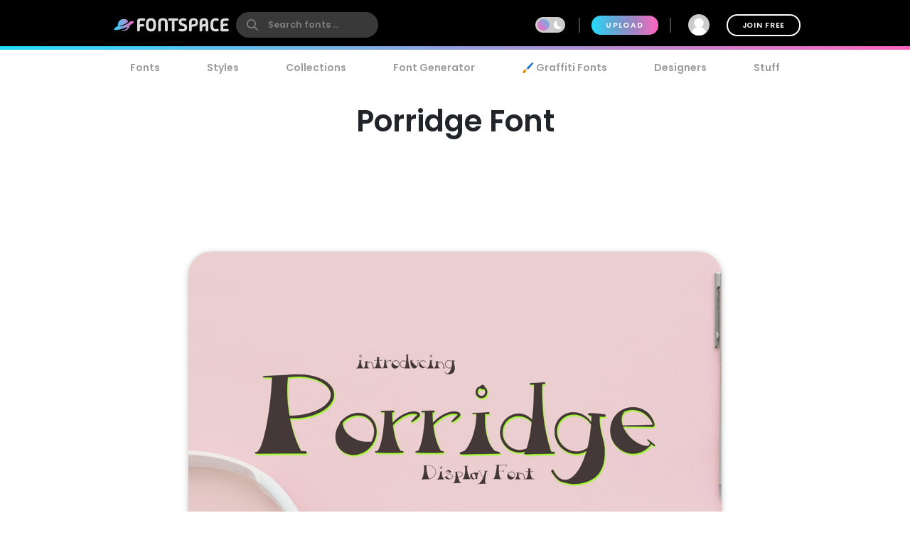

--- FILE ---
content_type: text/css
request_url: https://www.fontspace.com/dist/css/browse.3aac56b0baa62395a790.css
body_size: 9171
content:
*,*::before,*::after{box-sizing:border-box}html{font-family:sans-serif;line-height:1.15;-webkit-text-size-adjust:100%;-webkit-tap-highlight-color:rgba(0,0,0,0)}article,aside,figcaption,figure,footer,header,hgroup,main,nav,section{display:block}body{margin:0;font-family:"Poppins",-apple-system,BlinkMacSystemFont,"Segoe UI",Roboto,"Helvetica Neue",Arial,sans-serif,"Apple Color Emoji","Segoe UI Emoji","Segoe UI Symbol","Noto Color Emoji";font-size:1rem;font-weight:400;line-height:1.5;color:#212529;text-align:left;background-color:#fff}[tabindex="-1"]:focus{outline:0 !important}hr{box-sizing:content-box;height:0;overflow:visible}h1,h2,h3,h4,h5,h6{margin-top:0;margin-bottom:.5rem}p{margin-top:0;margin-bottom:1rem}abbr[title],abbr[data-original-title]{text-decoration:underline;text-decoration:underline dotted;cursor:help;border-bottom:0;text-decoration-skip-ink:none}address{margin-bottom:1rem;font-style:normal;line-height:inherit}ol,ul,dl{margin-top:0;margin-bottom:1rem}ol ol,ul ul,ol ul,ul ol{margin-bottom:0}dt{font-weight:700}dd{margin-bottom:.5rem;margin-left:0}blockquote{margin:0 0 1rem}b,strong{font-weight:bolder}small{font-size:80%}sub,sup{position:relative;font-size:75%;line-height:0;vertical-align:baseline}sub{bottom:-0.25em}sup{top:-0.5em}a{color:#000;text-decoration:none;background-color:rgba(0,0,0,0)}a:hover{color:#0056b3;text-decoration:underline}a:not([href]):not([tabindex]){color:inherit;text-decoration:none}a:not([href]):not([tabindex]):hover,a:not([href]):not([tabindex]):focus{color:inherit;text-decoration:none}a:not([href]):not([tabindex]):focus{outline:0}pre,code,kbd,samp{font-family:SFMono-Regular,Menlo,Monaco,Consolas,"Liberation Mono","Courier New",monospace;font-size:1em}pre{margin-top:0;margin-bottom:1rem;overflow:auto}figure{margin:0 0 1rem}img{vertical-align:middle;border-style:none}svg{overflow:hidden;vertical-align:middle}table{border-collapse:collapse}caption{padding-top:.75rem;padding-bottom:.75rem;color:#6c757d;text-align:left;caption-side:bottom}th{text-align:inherit}label{display:inline-block;margin-bottom:.5rem}button{border-radius:0}button:focus{outline:1px dotted;outline:5px auto -webkit-focus-ring-color}input,button,select,optgroup,textarea{margin:0;font-family:inherit;font-size:inherit;line-height:inherit}button,input{overflow:visible}button,select{text-transform:none}select{word-wrap:normal}button,[type=button],[type=reset],[type=submit]{-webkit-appearance:button}button:not(:disabled),[type=button]:not(:disabled),[type=reset]:not(:disabled),[type=submit]:not(:disabled){cursor:pointer}button::-moz-focus-inner,[type=button]::-moz-focus-inner,[type=reset]::-moz-focus-inner,[type=submit]::-moz-focus-inner{padding:0;border-style:none}input[type=radio],input[type=checkbox]{box-sizing:border-box;padding:0}input[type=date],input[type=time],input[type=datetime-local],input[type=month]{-webkit-appearance:listbox}textarea{overflow:auto;resize:vertical}fieldset{min-width:0;padding:0;margin:0;border:0}legend{display:block;width:100%;max-width:100%;padding:0;margin-bottom:.5rem;font-size:calc(1.275rem + 0.3vw);line-height:inherit;color:inherit;white-space:normal}@media(min-width: 1200px){legend{font-size:1.5rem}}progress{vertical-align:baseline}[type=number]::-webkit-inner-spin-button,[type=number]::-webkit-outer-spin-button{height:auto}[type=search]{outline-offset:-2px;-webkit-appearance:none}[type=search]::-webkit-search-decoration{-webkit-appearance:none}::-webkit-file-upload-button{font:inherit;-webkit-appearance:button}output{display:inline-block}summary{display:list-item;cursor:pointer}template{display:none}[hidden]{display:none !important}
.loader,
.loader:before,
.loader:after {
  border-radius: 50%;
  width: 2.5em;
  height: 2.5em;
  -webkit-animation-fill-mode: both;
  animation-fill-mode: both;
  -webkit-animation: load7 1.8s infinite ease-in-out;
  animation: load7 1.8s infinite ease-in-out;
}
.loader {
  color: #ffffff;
  font-size: 10px;
  margin: 80px auto;
  position: relative;
  text-indent: -9999em;
  -webkit-transform: translateZ(0);
  -ms-transform: translateZ(0);
  transform: translateZ(0);
  -webkit-animation-delay: -0.16s;
  animation-delay: -0.16s;
}
.loader.gray {
  color: #ccc;
}
.loader:before,
.loader:after {
  content: '';
  position: absolute;
  top: 0;
}
.loader:before {
  left: -3.5em;
  -webkit-animation-delay: -0.32s;
  animation-delay: -0.32s;
}
.loader:after {
  left: 3.5em;
}
@-webkit-keyframes load7 {
  0%,
  80%,
  100% {
    box-shadow: 0 2.5em 0 -1.3em;
  }
  40% {
    box-shadow: 0 2.5em 0 0;
  }
}
@keyframes load7 {
  0%,
  80%,
  100% {
    box-shadow: 0 2.5em 0 -1.3em;
  }
  40% {
    box-shadow: 0 2.5em 0 0;
  }
}

html{font-size:14px;overflow-y:scroll}body{transition:background-color .2s ease}body.dark-mode{background-color:#111117;color:#fff}a.underline{text-decoration:underline}.dark-mode a{color:#fff}h1{font-size:2.5rem}.half-highlight{background:linear-gradient(180deg, rgba(255, 255, 255, 0) 66%, #E6E6E6 66%);display:inline-block;line-height:40px}.invisible{visibility:hidden}.flex{display:flex}.inline-block{display:inline-block}.inline-flex{display:inline-flex;align-items:center}.flex-grow{flex-grow:1}.flex-v{flex-direction:column}.flex-wrap{flex-wrap:wrap}.flex-center{display:flex;align-items:center}.flex-center-v{display:flex;flex-direction:column;align-items:center}.flex-center-hv{display:flex;align-items:center;justify-content:center}.flex-dist-h{display:flex;justify-content:center}.flex-distribute-vertical{display:flex;flex-direction:column}.flex-spread{display:flex;align-items:center;justify-content:space-between}.margin10{margin:10px}.margin20{margin:20px}.no-margin{margin:0}ul.unstyled{padding:0;margin:0;list-style:none}a:hover{text-decoration:none}.banner-adjust{padding-top:80px}.container,.container-ads{width:100%;margin-left:auto;margin-right:auto}.container{max-width:976px}.container-ads{max-width:1640px}.ad-lsky,.ad-rsky{display:block;flex:0 0 330px;min-width:320px;margin-top:75px;text-align:center}.ad-lsky{padding-right:10px;justify-content:right}.ad-rsky{padding-left:10px;justify-content:left}.generic-header{position:relative;color:#fff;overflow:hidden;padding:20px;text-align:center}.generic-header h1{font-size:1.5rem}.w-100{width:100%}.h-100{height:100%}.pad-5m-20d{padding:5px}.pad-5m-0d{padding:5px}.pad-10{padding:10px}.pad-20{padding:20px}.col-shrinkable{min-width:0}.content-rounded-both,.content-rounded-top,.content-rounded-bottom{background-color:#e6e6e6;min-height:50px}.dark-mode .content-rounded-both,.dark-mode .content-rounded-top,.dark-mode .content-rounded-bottom{background-color:#202733}.content-rounded-both{border-radius:0px}.content-rounded-top{border-radius:50px 50px 0 0}.content-rounded-bottom{border-radius:0 0 50px 50px}.content-rounded-2{background-color:#f4f4f4;min-height:50px;padding:10px}.dark-mode .content-rounded-2{background-color:#161b23}.content-rounded-20{border-radius:0}.content-bg-white{background-color:#fff}.dark-mode .content-bg-white{background-color:#353d4b}.preview-fade-right:after{position:absolute;bottom:0;right:0;height:100%;width:100%;content:"";background:linear-gradient(to left, #ffffff 0%, rgba(255, 255, 255, 0) 10%);pointer-events:none}.dark-mode .preview-fade-right:after{background:linear-gradient(to left, #353D4B 0%, rgba(53, 61, 75, 0) 10%)}.font-container{background-color:#fff;margin-top:10px;padding:10px;min-height:110px}.dark-mode .font-container{background-color:#353d4b}.font-row{display:flex;align-items:center}.font-preview-container{position:relative;width:100%;overflow:hidden;vertical-align:middle}.font-style-name{text-transform:uppercase;font-size:.8rem;color:#adb5bd}.vertical-divider{border:1px solid #999;width:1px;height:1rem;margin:0 10px}label.small{text-transform:uppercase;font-size:.8rem;letter-spacing:.05rem;margin:0 0 0 10px}.dark-mode label{color:#959595}.custom-input{position:relative;max-width:100%;border-radius:10px;padding:4px 8px;border:2px solid #ccc;box-shadow:0 4px 10px 0 rgba(0,0,0,.15);transition:border .3s ease}.custom-input:hover{border:2px solid #959595}.custom-input:click{border:2px solid #000;box-shadow:none}.custom-input:focus{border:2px solid #959595;outline:none}.custom-input.large{font-size:1.1rem}.custom-input.warning{border:2px solid orange;background:#fffacd}.dark-mode .custom-input{background:#e6e6e6}.custom-toggle{position:relative;display:inline-block;width:3rem;height:1.6rem}.custom-toggle input{display:none}.custom-toggle input:checked+.custom-toggle-slider{background-color:#3ccdf2}.custom-toggle input:checked+.custom-toggle-slider:before{background:#fff;transform:translate(1.4rem, 0)}.custom-toggle input:disabled:checked+.custom-toggle-slider:before{background-color:#3395ff}.custom-toggle-slider{position:absolute;cursor:pointer;top:0;left:0;right:0;bottom:0;border-radius:34px !important;background-color:#ccc;transition:all .2s ease}.custom-toggle-slider:before{position:absolute;content:"";height:1.2rem;width:1.2rem;left:.2rem;bottom:.2rem;border-radius:50% !important;background:linear-gradient(225deg, #23DBF9 -30%, #FF64BD 95%);transition:all .2s ease}.white .custom-toggle-slider{background:#dedede}.fadein-animation{animation:fadein 1s}@keyframes fadein{from{opacity:0}to{opacity:1}}.fadein-hidden{opacity:0}.modal-open .modal{overflow-x:hidden;overflow-y:auto}.modal-kill-scroll{overflow:hidden;padding-right:17px}.modal-mask,.modal-mask-radial{position:fixed;z-index:9998;top:0;left:0;width:100%;height:100%;background-color:rgba(0,0,0,.5);transition:opacity .3s ease;display:flex;justify-content:center;align-items:center}.modal-mask-radial{background:radial-gradient(ellipse at center, rgba(181, 189, 200, 0.5) 0%, rgba(130, 140, 149, 0.5) 36%, rgba(40, 52, 59, 0.5) 100%)}.social-button{background:#f4f4f4;border-radius:50%/50%;width:50px;height:50px;display:inline-flex;align-items:center;justify-content:center;transition:all ease .2s}.social-button:hover{background:#e7e7e7;box-shadow:0 0 10px 0 rgba(0,0,0,.1)}.full-page-centered{width:100vw;height:100vh;display:flex;align-items:center;justify-content:center}.text-truncate{white-space:nowrap;overflow:hidden;text-overflow:ellipsis}.text-center{text-align:center}.text-uppercase{text-transform:uppercase;letter-spacing:.05rem}.text-large{font-size:1.1rem}.text-normal{font-size:1rem}.text-small{font-size:.75rem}.text-lettersp{letter-spacing:.15rem !important}.text-monospace{font-family:monospace}.text-huge{font-size:3rem}.text-light1{color:#b3b3b3}.text-light2{color:#f4f4f4}.rounded-circle{border-radius:50% !important}.avatar{border-radius:50% !important;border:4px solid #fff;width:100px;height:100px;flex-shrink:0}.avatar.small{width:40px;height:40px;border-width:2px}.text-bold{font-weight:bold}.bullet{height:5px;width:5px;margin:0 5px;background-color:#000;border-radius:50%;display:inline-block}.clickable{cursor:pointer}.badge{background:#afafaf;font-weight:bold;font-size:.8rem;text-transform:uppercase;padding:2px 6px;border-radius:6px;color:#fff}button,.button{margin:2px;font-weight:600;cursor:pointer;text-align:center;white-space:nowrap;vertical-align:middle;user-select:none;text-transform:uppercase;letter-spacing:.05rem;font-size:.75rem;padding:6px 20px;border:0;background:#e6e6e6;transition:all ease .2s;border-radius:20px}button+button,button+.button,.button+button,.button+.button{margin-left:10px}button.rounded-large,.button.rounded-large{font-size:.875rem;border-radius:30px;padding:12px 24px;height:50px}button.rounded-gradient,.button.rounded-gradient{display:inline-flex;position:relative;background:linear-gradient(to right, #23DBF9 0%, #FF64BD 100%) !important;z-index:1;color:#fff !important;align-items:center;text-shadow:0px 0px 20px #000}button.rounded-gradient::before,.button.rounded-gradient::before{content:"";position:absolute;border-radius:20px;top:0;left:0;width:100%;height:100%;background:#23dbf9;opacity:0;transition:opacity .4s;z-index:-1}button.rounded-gradient:hover::before,.button.rounded-gradient:hover::before{opacity:1}button.rounded-gradient.large,.button.rounded-gradient.large{height:50px;background:linear-gradient(135deg, #23DBF9 -50%, #FF64BD 80%)}button.rounded-gradient.large::before,.button.rounded-gradient.large::before{border-radius:34px;background:linear-gradient(135deg, #23DBF9 10%, #FF64BD 150%)}button.icon-left svg,.button.icon-left svg{margin-right:.6rem}button.circle,.button.circle{border-radius:50%/50%;margin:0 10px;display:flex;align-items:center;justify-content:center;padding:0;flex-shrink:0;width:50px;height:50px}button.circle.small,.button.circle.small{width:35px;height:35px}button[disabled],.button[disabled]{opacity:.6}button:hover:enabled,.button:hover:enabled{text-decoration:none;filter:brightness(90%)}button:active:enabled,.button:active:enabled{background:silver}button.gray,.button.gray{background:#b3b3b3}button.gray:hover:enabled,.button.gray:hover:enabled{background:#9a9a9a}button.gray svg,.button.gray svg{color:#000}button.darkgray,.button.darkgray{background:#959595}button.darkgray:hover:enabled,.button.darkgray:hover:enabled{background:#7c7c7c}button.white,.button.white{background:#fff}button.white:hover:enabled,.button.white:hover:enabled{background:#f2f2f2}button.blue,.button.blue{background:#80a8df;color:#fff}button.blue:hover:enabled,.button.blue:hover:enabled{background:#578cd5}button.blue:active,.button.blue:active{background:#285a9e}button.black,.button.black{background:#000;color:#fff}button.black svg,.button.black svg{color:#fff}button.black:hover:enabled,.button.black:hover:enabled{background:#333;color:#fff}button.shadow,.button.shadow{box-shadow:0 2px 8px rgba(0,0,0,.33)}button.pad,.button.pad{padding:10px 24px}.dark-mode button,.dark-mode .button{background:#555b67;color:#fff}.dark-mode button svg,.dark-mode .button svg{color:#fff}button.outline,.button.outline{background:rgba(255,255,255,0);border:1px solid #e6e6e6}button.gradient,.button.gradient{background-image:linear-gradient(#23DBF9, #FF64BD);color:#fff}button.gradient:hover,button.gradient:active,.button.gradient:hover,.button.gradient:active{background-size:100% 170%}.more-icon{position:relative;width:4px;height:4px;background-color:#9c9c9c;border-radius:50%;margin-left:-16px}.more-icon:before,.more-icon:after{content:"";position:absolute;width:100%;height:100%;left:0px;background-color:inherit;border-radius:inherit}.more-icon:before{left:8px}.more-icon:after{left:16px}.ml-auto{margin-left:auto}.buffer{margin:2rem 0}.buffer1{margin:1rem}.buffer-left{margin-left:1rem}.buffer1-top{margin-top:1rem}.buffer-top{margin-top:2rem}.buffer-bottom{margin-bottom:2rem}.buffer1-bottom{margin-bottom:1rem}.buffer1-right{margin-right:1rem}.buffer-right{margin-right:2rem}.scale--hover{position:relative;overflow:hidden}.scale--hover .scale-item{transition:all 1s cubic-bezier(0.19, 1, 0.22, 1);will-change:all;transform:scale(1);opacity:1}.scale--hover:hover .scale-item{opacity:.9;transform:scale(1.05);z-index:1}.sortby-dropdown{font-size:.9rem;font-weight:bold;margin:0 10px}.input-char-count{background:#000;color:#fff;border-radius:10px;padding:2px 10px;font-size:.8rem;margin-left:-45px;position:relative}@media(max-width: 930px){.ad-rsky{display:none}}@media(max-width: 1100px){.ad-lsky{display:none}.container-ads{width:auto}}@media(max-width: 1600px){.ad-lsky,.ad-rsky{flex:0 0 210px;min-width:200px}.container-ads{max-width:1400px}}@media(max-width: 1360px){.ad-lsky,.ad-rsky{flex:0 0 170px;min-width:160px}.container-ads{max-width:1320px}}@media(min-width: 600px){.content-rounded-both{border-radius:34px}.content-rounded-2{border-radius:50px;padding:20px}.content-rounded-20{border-radius:20px;padding:10px}.pad-5m-20d{padding:20px}.pad-5m-0d{padding:0}.pad-20-desktop{padding:20px}.generic-header{margin-bottom:1rem;border-radius:25px}.generic-header h1{font-size:2.5rem}.font-container{padding:10px 20px 10px 25px;border-radius:30px}}.progress{padding:6px;background:rgba(0,0,0,.25);border-radius:10px;box-shadow:inset 0 1px 2px rgba(0,0,0,.25),0 1px rgba(255,255,255,.08)}.progress-bar{height:10px;background-color:#ee303c;border-radius:4px;transition:.4s linear;transition-property:width,background-color}.progress-striped .progress-bar{background-color:#fcbc51;width:100%;background-image:linear-gradient(45deg, rgb(252, 163, 17) 25%, transparent 25%, transparent 50%, rgb(252, 163, 17) 50%, rgb(252, 163, 17) 75%, transparent 75%, transparent);animation:progressAnimationStrike 6s}@keyframes progressAnimationStrike{from{width:0}to{width:100%}}.noUi-target,.noUi-target *{-webkit-touch-callout:none;-webkit-tap-highlight-color:rgba(0,0,0,0);-webkit-user-select:none;touch-action:none;user-select:none;box-sizing:border-box}.noUi-target{position:relative;direction:ltr}.noUi-base,.noUi-connects{width:100%;height:100%;position:relative;z-index:1}.noUi-connects{overflow:hidden;z-index:0}.noUi-connect,.noUi-origin{will-change:transform;position:absolute;z-index:1;top:0;left:0;height:100%;width:100%;transform-origin:0 0}html:not([dir=rtl]) .noUi-horizontal .noUi-origin{left:auto;right:0}.noUi-vertical .noUi-origin{width:0}.noUi-horizontal .noUi-origin{height:0}.noUi-handle{position:absolute}.noUi-state-tap .noUi-connect,.noUi-state-tap .noUi-origin{transition:transform .3s}.noUi-state-drag *{cursor:inherit !important}.noUi-horizontal{height:5px}.noUi-horizontal .noUi-handle{width:34px;height:28px;left:-17px;top:-6px}.noUi-vertical{width:5px}.noUi-vertical .noUi-handle{width:28px;height:34px;left:-6px;top:-17px}html:not([dir=rtl]) .noUi-horizontal .noUi-handle{right:-17px;left:auto}.noUi-connects{border-radius:3px}.noUi-connect{background:#007bff}.noUi-draggable{cursor:ew-resize}.noUi-vertical .noUi-draggable{cursor:ns-resize}.noUi-handle{border:1px solid #d9d9d9;border-radius:3px;background:#fff;cursor:default;box-shadow:inset 0 0 1px #fff,inset 0 1px 7px #ebebeb,0 3px 6px -3px #bbb;outline:none}.noUi-active{outline:none}[disabled] .noUi-connect{background:#b8b8b8}[disabled].noUi-target,[disabled].noUi-handle,[disabled] .noUi-handle{cursor:not-allowed}.noUi-pips,.noUi-pips *{-moz-box-sizing:border-box;box-sizing:border-box}.noUi-pips{position:absolute;color:#999}.noUi-value{position:absolute;white-space:nowrap;text-align:center}.noUi-value-sub{color:#ccc;font-size:10px}.noUi-marker{position:absolute;background:#ccc}.noUi-marker-sub{background:#aaa}.noUi-marker-large{background:#aaa}.noUi-pips-horizontal{padding:10px 0;height:80px;top:100%;left:0;width:100%}.noUi-value-horizontal{transform:translate(-50%, 50%)}.noUi-rtl .noUi-value-horizontal{transform:translate(50%, 50%)}.noUi-marker-horizontal.noUi-marker{margin-left:-1px;width:2px;height:5px}.noUi-marker-horizontal.noUi-marker-sub{height:10px}.noUi-marker-horizontal.noUi-marker-large{height:15px}.noUi-pips-vertical{padding:0 10px;height:100%;top:0;left:100%}.noUi-value-vertical{-webkit-transform:translate(0, -50%);transform:translate(0, -50%, 0);padding-left:25px}.noUi-rtl .noUi-value-vertical{-webkit-transform:translate(0, 50%);transform:translate(0, 50%)}.noUi-marker-vertical.noUi-marker{width:5px;height:2px;margin-top:-1px}.noUi-marker-vertical.noUi-marker-sub{width:10px}.noUi-marker-vertical.noUi-marker-large{width:15px}.noUi-tooltip{display:block;position:absolute;border:1px solid #d9d9d9;border-radius:3px;background:#fff;color:#000;padding:5px;text-align:center;white-space:nowrap}.noUi-horizontal .noUi-tooltip{-webkit-transform:translate(-50%, 0);transform:translate(-50%, 0);left:50%;bottom:120%}.noUi-vertical .noUi-tooltip{-webkit-transform:translate(0, -50%);transform:translate(0, -50%);top:50%;right:120%}.noUi-target{background:#eceeef;border-radius:5px;border:0;box-shadow:inset 0 1px 2px rgba(90,97,105,.1);margin:15px 0;cursor:pointer}.dark-mode .noUi-target{background:#484848}.noUi-horizontal{height:5px}html:not([dir=rtl]) .noUi-horizontal .noUi-handle{right:-10px}.noUi-vertical{width:5px}.noUi-connect{background:theme-color("primary");box-shadow:none}.noUi-horizontal .noUi-handle,.noUi-vertical .noUi-handle{top:-5px;width:15px;height:15px;border-radius:100%;box-shadow:none;cursor:pointer;background-color:theme-color("primary");border:0;transition:box-shadow .15s,transform .15s}.noUi-horizontal .noUi-handle.noUi-active,.noUi-vertical .noUi-handle.noUi-active{transform:scale(1.2)}.input-slider--cyan .noUi-connect{background:#17a2b8}.input-slider--cyan.noUi-horizontal .noUi-handle,.input-slider--cyan.noUi-vertical .noUi-handle{background-color:#17a2b8}.input-slider--red .noUi-connect{background:#dc3545}.input-slider--red.noUi-horizontal .noUi-handle,.input-slider--red.noUi-vertical .noUi-handle{background-color:#dc3545}.input-slider--green .noUi-connect{background:#28a745}.input-slider--green.noUi-horizontal .noUi-handle,.input-slider--green.noUi-vertical .noUi-handle{background-color:#28a745}.input-slider--yellow .noUi-connect{background:#ffc107}.input-slider--yellow.noUi-horizontal .noUi-handle,.input-slider--yellow.noUi-vertical .noUi-handle{background-color:#ffc107}.input-slider--pink .noUi-connect{background:#e83e8c}.input-slider--pink.noUi-horizontal .noUi-handle,.input-slider--pink.noUi-vertical .noUi-handle{background-color:#e83e8c}[disabled] .noUi-connect,[disabled].noUi-connect{background:#b2b2b2}[disabled] .noUi-handle,[disabled].noUi-origin{cursor:not-allowed}.range-slider-value{font-size:10px;font-weight:500;background-color:rgba(52,58,64,.7);color:color-yiq(#343a40);border-radius:10px;padding:.4em .8em .3em .85em}.range-slider-wrapper .upper-info{font-weight:400;margin-bottom:5px}.input-slider-value-output{background:#333;color:#fff;padding:4px 8px;position:relative;top:12px;font-size:11px;border-radius:2px}.input-slider-value-output:after{bottom:100%;left:10px;border:solid rgba(0,0,0,0);content:" ";height:0;width:0;position:absolute;pointer-events:none;border-color:rgba(136,183,213,0);border-bottom-color:#333;border-width:4px;margin-left:-4px}.input-slider-value-output.left:after{left:10px;right:auto}.input-slider-value-output.right:after{right:10px;left:auto}.search-input{transition:transform .2s ease;will-change:transform;transform:scale(1);position:relative}.search-input .search-icon{position:absolute;z-index:2;left:15px;color:#9c9c9c;pointer-events:none}.search-input .search-icon::after{content:"";position:absolute;width:1px;height:80%;top:10%;left:25px;background:#e3e3e3}.search-input .search-box{border-radius:12px;border:0;line-height:30px;padding:4px 20px 4px 55px;background:#fff;color:#b3b3b3;font-size:.9rem;font-weight:600;max-width:100%;transition:tranform .2s ease}.search-input .search-box::placeholder{color:#9c9c9c}@supports(-webkit-overflow-scrolling: touch){.search-input .search-box{font-size:16px !important;padding:0 20 0 55px}}.tab-bar{padding:10px;background:#efefef;text-align:center;overflow-x:auto;-webkit-overflow-scrolling:touch;display:flex}.tab-bar .button{margin:0;background:rgba(255,255,255,0)}.tab-bar .button.active,.tab-bar .button.active-root{background:#000;color:#fff}.dark-mode .tab-bar{background-color:#353d4b}.dark-mode .tab-bar .button{color:#fff}@media(min-width: 600px){.tab-bar{border-radius:25px;margin-bottom:1rem;justify-content:center;overflow-x:initial}.tab-bar .button{margin:0 10px}}
:root{--vs-colors--lightest:rgba(60,60,60,0.26);--vs-colors--light:rgba(60,60,60,0.5);--vs-colors--dark:#333;--vs-colors--darkest:rgba(0,0,0,0.15);--vs-search-input-color:inherit;--vs-search-input-bg:#fff;--vs-search-input-placeholder-color:inherit;--vs-font-size:1rem;--vs-line-height:1.4;--vs-state-disabled-bg:#f8f8f8;--vs-state-disabled-color:var(--vs-colors--light);--vs-state-disabled-controls-color:var(--vs-colors--light);--vs-state-disabled-cursor:not-allowed;--vs-border-color:var(--vs-colors--lightest);--vs-border-width:1px;--vs-border-style:solid;--vs-border-radius:4px;--vs-actions-padding:4px 6px 0 3px;--vs-controls-color:var(--vs-colors--light);--vs-controls-size:1;--vs-controls--deselect-text-shadow:0 1px 0 #fff;--vs-selected-bg:#f0f0f0;--vs-selected-color:var(--vs-colors--dark);--vs-selected-border-color:var(--vs-border-color);--vs-selected-border-style:var(--vs-border-style);--vs-selected-border-width:var(--vs-border-width);--vs-dropdown-bg:#fff;--vs-dropdown-color:inherit;--vs-dropdown-z-index:1000;--vs-dropdown-min-width:160px;--vs-dropdown-max-height:350px;--vs-dropdown-box-shadow:0px 3px 6px 0px var(--vs-colors--darkest);--vs-dropdown-option-bg:#000;--vs-dropdown-option-color:var(--vs-dropdown-color);--vs-dropdown-option-padding:3px 20px;--vs-dropdown-option--active-bg:#5897fb;--vs-dropdown-option--active-color:#fff;--vs-dropdown-option--deselect-bg:#fb5858;--vs-dropdown-option--deselect-color:#fff;--vs-transition-timing-function:cubic-bezier(1,-0.115,0.975,0.855);--vs-transition-duration:150ms}.v-select{font-family:inherit;position:relative}.v-select,.v-select *{box-sizing:border-box}:root{--vs-transition-timing-function:cubic-bezier(1,0.5,0.8,1);--vs-transition-duration:0.15s}@-webkit-keyframes vSelectSpinner{0%{transform:rotate(0deg)}to{transform:rotate(1turn)}}@keyframes vSelectSpinner{0%{transform:rotate(0deg)}to{transform:rotate(1turn)}}.vs__fade-enter-active,.vs__fade-leave-active{pointer-events:none;transition:opacity var(--vs-transition-duration) var(--vs-transition-timing-function)}.vs__fade-enter,.vs__fade-leave-to{opacity:0}:root{--vs-disabled-bg:var(--vs-state-disabled-bg);--vs-disabled-color:var(--vs-state-disabled-color);--vs-disabled-cursor:var(--vs-state-disabled-cursor)}.vs--disabled .vs__clear,.vs--disabled .vs__dropdown-toggle,.vs--disabled .vs__open-indicator,.vs--disabled .vs__search,.vs--disabled .vs__selected{background-color:var(--vs-disabled-bg);cursor:var(--vs-disabled-cursor)}.v-select[dir=rtl] .vs__actions{padding:0 3px 0 6px}.v-select[dir=rtl] .vs__clear{margin-left:6px;margin-right:0}.v-select[dir=rtl] .vs__deselect{margin-left:0;margin-right:2px}.v-select[dir=rtl] .vs__dropdown-menu{text-align:right}.vs__dropdown-toggle{-webkit-appearance:none;-moz-appearance:none;appearance:none;background:var(--vs-search-input-bg);border:var(--vs-border-width) var(--vs-border-style) var(--vs-border-color);border-radius:var(--vs-border-radius);display:flex;padding:0 0 4px;white-space:normal}.vs__selected-options{display:flex;flex-basis:100%;flex-grow:1;flex-wrap:wrap;padding:0 2px;position:relative}.vs__actions{align-items:center;display:flex;padding:var(--vs-actions-padding)}.vs--searchable .vs__dropdown-toggle{cursor:text}.vs--unsearchable .vs__dropdown-toggle{cursor:pointer}.vs--open .vs__dropdown-toggle{border-bottom-color:transparent;border-bottom-left-radius:0;border-bottom-right-radius:0}.vs__open-indicator{fill:var(--vs-controls-color);transform:scale(var(--vs-controls-size));transition:transform var(--vs-transition-duration) var(--vs-transition-timing-function);transition-timing-function:var(--vs-transition-timing-function)}.vs--open .vs__open-indicator{transform:rotate(180deg) scale(var(--vs-controls-size))}.vs--loading .vs__open-indicator{opacity:0}.vs__clear{fill:var(--vs-controls-color);background-color:transparent;border:0;cursor:pointer;margin-right:8px;padding:0}.vs__dropdown-menu{background:var(--vs-dropdown-bg);border:var(--vs-border-width) var(--vs-border-style) var(--vs-border-color);border-radius:0 0 var(--vs-border-radius) var(--vs-border-radius);border-top-style:none;box-shadow:var(--vs-dropdown-box-shadow);box-sizing:border-box;color:var(--vs-dropdown-color);display:block;left:0;list-style:none;margin:0;max-height:var(--vs-dropdown-max-height);min-width:var(--vs-dropdown-min-width);overflow-y:auto;padding:5px 0;position:absolute;text-align:left;top:calc(100% - var(--vs-border-width));width:100%;z-index:var(--vs-dropdown-z-index)}.vs__no-options{text-align:center}.vs__dropdown-option{clear:both;color:var(--vs-dropdown-option-color);cursor:pointer;display:block;line-height:1.42857143;padding:var(--vs-dropdown-option-padding);white-space:nowrap}.vs__dropdown-option--highlight{background:var(--vs-dropdown-option--active-bg);color:var(--vs-dropdown-option--active-color)}.vs__dropdown-option--deselect{background:var(--vs-dropdown-option--deselect-bg);color:var(--vs-dropdown-option--deselect-color)}.vs__dropdown-option--disabled{background:var(--vs-state-disabled-bg);color:var(--vs-state-disabled-color);cursor:var(--vs-state-disabled-cursor)}.vs__selected{align-items:center;background-color:var(--vs-selected-bg);border:var(--vs-selected-border-width) var(--vs-selected-border-style) var(--vs-selected-border-color);border-radius:var(--vs-border-radius);color:var(--vs-selected-color);display:flex;line-height:var(--vs-line-height);margin:4px 2px 0;padding:0 .25em;z-index:0}.vs__deselect{fill:var(--vs-controls-color);-webkit-appearance:none;-moz-appearance:none;appearance:none;background:none;border:0;cursor:pointer;display:inline-flex;margin-left:4px;padding:0;text-shadow:var(--vs-controls--deselect-text-shadow)}.vs--single .vs__selected{background-color:transparent;border-color:transparent}.vs--single.vs--loading .vs__selected,.vs--single.vs--open .vs__selected{opacity:.4;position:absolute}.vs--single.vs--searching .vs__selected{display:none}.vs__search::-webkit-search-cancel-button{display:none}.vs__search::-ms-clear,.vs__search::-webkit-search-decoration,.vs__search::-webkit-search-results-button,.vs__search::-webkit-search-results-decoration{display:none}.vs__search,.vs__search:focus{-webkit-appearance:none;-moz-appearance:none;appearance:none;background:none;border:1px solid transparent;border-left:none;box-shadow:none;color:var(--vs-search-input-color);flex-grow:1;font-size:var(--vs-font-size);line-height:var(--vs-line-height);margin:4px 0 0;max-width:100%;outline:none;padding:0 7px;width:0;z-index:1}.vs__search::-moz-placeholder{color:var(--vs-search-input-placeholder-color)}.vs__search:-ms-input-placeholder{color:var(--vs-search-input-placeholder-color)}.vs__search::placeholder{color:var(--vs-search-input-placeholder-color)}.vs--unsearchable .vs__search{opacity:1}.vs--unsearchable:not(.vs--disabled) .vs__search{cursor:pointer}.vs--single.vs--searching:not(.vs--open):not(.vs--loading) .vs__search{opacity:.2}.vs__spinner{align-self:center;-webkit-animation:vSelectSpinner 1.1s linear infinite;animation:vSelectSpinner 1.1s linear infinite;border:.9em solid hsla(0,0%,39%,.1);border-left-color:rgba(60,60,60,.45);font-size:5px;opacity:0;overflow:hidden;text-indent:-9999em;transform:translateZ(0) scale(var(--vs-controls--spinner-size,var(--vs-controls-size)));transition:opacity .1s}.vs__spinner,.vs__spinner:after{border-radius:50%;height:5em;transform:scale(var(--vs-controls--spinner-size,var(--vs-controls-size)));width:5em}.vs--loading .vs__spinner{opacity:1}


--- FILE ---
content_type: text/plain;charset=UTF-8
request_url: https://c.pub.network/v2/c
body_size: -263
content:
6f116ce3-924e-43f0-b1f5-49cc4d906819

--- FILE ---
content_type: text/plain;charset=UTF-8
request_url: https://c.pub.network/v2/c
body_size: -113
content:
e5657010-8406-4b44-9656-a7b23770907e